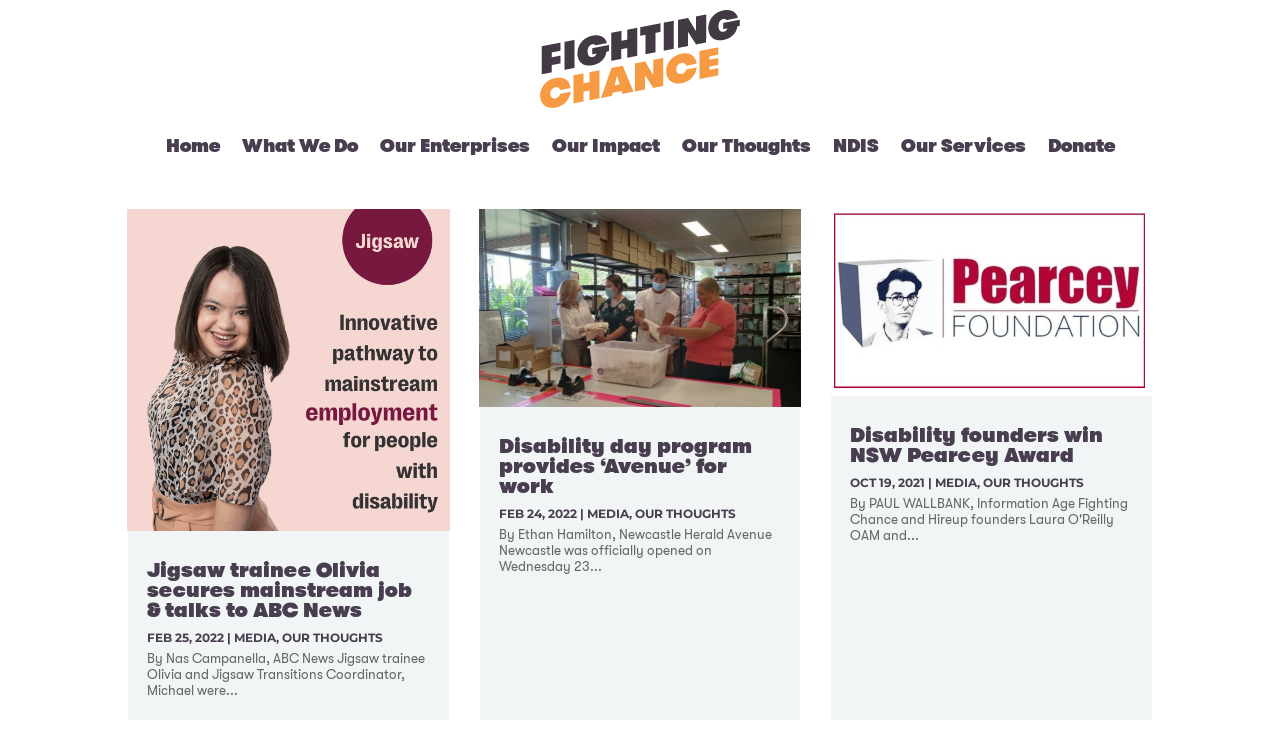

--- FILE ---
content_type: text/css; charset=UTF-8
request_url: https://staging.fightingchance.org.au/wp-content/et-cache/1/3/4875/et-divi-dynamic-tb-4866-tb-4105-4875-late.css?ver=1766430739
body_size: 84
content:
@font-face{font-family:ETmodules;font-display:block;src:url(//staging.fightingchance.org.au/wp-content/themes/Divi/core/admin/fonts/modules/all/modules.eot);src:url(//staging.fightingchance.org.au/wp-content/themes/Divi/core/admin/fonts/modules/all/modules.eot?#iefix) format("embedded-opentype"),url(//staging.fightingchance.org.au/wp-content/themes/Divi/core/admin/fonts/modules/all/modules.ttf) format("truetype"),url(//staging.fightingchance.org.au/wp-content/themes/Divi/core/admin/fonts/modules/all/modules.woff) format("woff"),url(//staging.fightingchance.org.au/wp-content/themes/Divi/core/admin/fonts/modules/all/modules.svg#ETmodules) format("svg");font-weight:400;font-style:normal}
.et_overlay{z-index:-1;position:absolute;top:0;left:0;display:block;width:100%;height:100%;background:hsla(0,0%,100%,.9);opacity:0;pointer-events:none;-webkit-transition:all .3s;transition:all .3s;border:1px solid #e5e5e5;-webkit-box-sizing:border-box;box-sizing:border-box;-webkit-backface-visibility:hidden;backface-visibility:hidden;-webkit-font-smoothing:antialiased}.et_overlay:before{color:#2ea3f2;content:"\E050";position:absolute;top:50%;left:50%;-webkit-transform:translate(-50%,-50%);transform:translate(-50%,-50%);font-size:32px;-webkit-transition:all .4s;transition:all .4s}.et_portfolio_image,.et_shop_image{position:relative;display:block}.et_pb_has_overlay:not(.et_pb_image):hover .et_overlay,.et_portfolio_image:hover .et_overlay,.et_shop_image:hover .et_overlay{z-index:3;opacity:1}#ie7 .et_overlay,#ie8 .et_overlay{display:none}.et_pb_module.et_pb_has_overlay{position:relative}.et_pb_module.et_pb_has_overlay .et_overlay,article.et_pb_has_overlay{border:none}
@font-face{font-family:FontAwesome;font-style:normal;font-weight:400;font-display:block;src:url(//staging.fightingchance.org.au/wp-content/themes/Divi/core/admin/fonts/fontawesome/fa-regular-400.eot);src:url(//staging.fightingchance.org.au/wp-content/themes/Divi/core/admin/fonts/fontawesome/fa-regular-400.eot?#iefix) format("embedded-opentype"),url(//staging.fightingchance.org.au/wp-content/themes/Divi/core/admin/fonts/fontawesome/fa-regular-400.woff2) format("woff2"),url(//staging.fightingchance.org.au/wp-content/themes/Divi/core/admin/fonts/fontawesome/fa-regular-400.woff) format("woff"),url(//staging.fightingchance.org.au/wp-content/themes/Divi/core/admin/fonts/fontawesome/fa-regular-400.ttf) format("truetype"),url(//staging.fightingchance.org.au/wp-content/themes/Divi/core/admin/fonts/fontawesome/fa-regular-400.svg#fontawesome) format("svg")}@font-face{font-family:FontAwesome;font-style:normal;font-weight:900;font-display:block;src:url(//staging.fightingchance.org.au/wp-content/themes/Divi/core/admin/fonts/fontawesome/fa-solid-900.eot);src:url(//staging.fightingchance.org.au/wp-content/themes/Divi/core/admin/fonts/fontawesome/fa-solid-900.eot?#iefix) format("embedded-opentype"),url(//staging.fightingchance.org.au/wp-content/themes/Divi/core/admin/fonts/fontawesome/fa-solid-900.woff2) format("woff2"),url(//staging.fightingchance.org.au/wp-content/themes/Divi/core/admin/fonts/fontawesome/fa-solid-900.woff) format("woff"),url(//staging.fightingchance.org.au/wp-content/themes/Divi/core/admin/fonts/fontawesome/fa-solid-900.ttf) format("truetype"),url(//staging.fightingchance.org.au/wp-content/themes/Divi/core/admin/fonts/fontawesome/fa-solid-900.svg#fontawesome) format("svg")}@font-face{font-family:FontAwesome;font-style:normal;font-weight:400;font-display:block;src:url(//staging.fightingchance.org.au/wp-content/themes/Divi/core/admin/fonts/fontawesome/fa-brands-400.eot);src:url(//staging.fightingchance.org.au/wp-content/themes/Divi/core/admin/fonts/fontawesome/fa-brands-400.eot?#iefix) format("embedded-opentype"),url(//staging.fightingchance.org.au/wp-content/themes/Divi/core/admin/fonts/fontawesome/fa-brands-400.woff2) format("woff2"),url(//staging.fightingchance.org.au/wp-content/themes/Divi/core/admin/fonts/fontawesome/fa-brands-400.woff) format("woff"),url(//staging.fightingchance.org.au/wp-content/themes/Divi/core/admin/fonts/fontawesome/fa-brands-400.ttf) format("truetype"),url(//staging.fightingchance.org.au/wp-content/themes/Divi/core/admin/fonts/fontawesome/fa-brands-400.svg#fontawesome) format("svg")}

--- FILE ---
content_type: text/css; charset=UTF-8
request_url: https://staging.fightingchance.org.au/wp-content/themes/fighting-chance/style.css?ver=4.19.0
body_size: -301
content:
/*--------------------------------------------------------------------------------- Theme Name:   Fighting Chance Theme URI:    https://www.boomedia.com.au/ Description:  Fighting Chance child theme so that custom functions and styling can be applied. Supplied by Boo Media Pty Ltd. Author:       Bill Rafferty Author URI:    Template:     Divi Version:      1.0.0 License:      GNU General Public License v2 or later License URI:  http://www.gnu.org/licenses/gpl-2.0.html------------------------------ ADDITIONAL CSS HERE ------------------------------*/

--- FILE ---
content_type: text/css; charset=UTF-8
request_url: https://staging.fightingchance.org.au/wp-content/et-cache/1/3/global/et-divi-customizer-global.min.css?ver=1766284542
body_size: 633
content:
body{color:#493e4f}h1,h2,h3,h4,h5,h6{color:#493e4f}a{color:#f49a43}.nav li ul{border-color:#f49a43}#top-menu li a{font-size:15px}body.et_vertical_nav .container.et_search_form_container .et-search-form input{font-size:15px!important}#top-menu li.current-menu-ancestor>a,#top-menu li.current-menu-item>a,#top-menu li.current_page_item>a{color:#f49a43}#main-footer{background-color:#ffffff}#et-footer-nav{background-color:#ffffff}#footer-bottom{background-color:#ffffff}@media only screen and (min-width:981px){.et_header_style_left #et-top-navigation,.et_header_style_split #et-top-navigation{padding:63px 0 0 0}.et_header_style_left #et-top-navigation nav>ul>li>a,.et_header_style_split #et-top-navigation nav>ul>li>a{padding-bottom:63px}.et_header_style_split .centered-inline-logo-wrap{width:125px;margin:-125px 0}.et_header_style_split .centered-inline-logo-wrap #logo{max-height:125px}.et_pb_svg_logo.et_header_style_split .centered-inline-logo-wrap #logo{height:125px}.et_header_style_centered #top-menu>li>a{padding-bottom:23px}.et_header_style_slide #et-top-navigation,.et_header_style_fullscreen #et-top-navigation{padding:54px 0 54px 0!important}.et_header_style_centered #main-header .logo_container{height:125px}.et_header_style_centered #logo{max-height:100%}.et_pb_svg_logo.et_header_style_centered #logo{height:100%}.et_header_style_centered.et_hide_primary_logo #main-header:not(.et-fixed-header) .logo_container,.et_header_style_centered.et_hide_fixed_logo #main-header.et-fixed-header .logo_container{height:22.5px}.et_header_style_left .et-fixed-header #et-top-navigation,.et_header_style_split .et-fixed-header #et-top-navigation{padding:43px 0 0 0}.et_header_style_left .et-fixed-header #et-top-navigation nav>ul>li>a,.et_header_style_split .et-fixed-header #et-top-navigation nav>ul>li>a{padding-bottom:43px}.et_header_style_centered header#main-header.et-fixed-header .logo_container{height:85px}.et_header_style_split #main-header.et-fixed-header .centered-inline-logo-wrap{width:85px;margin:-85px 0}.et_header_style_split .et-fixed-header .centered-inline-logo-wrap #logo{max-height:85px}.et_pb_svg_logo.et_header_style_split .et-fixed-header .centered-inline-logo-wrap #logo{height:85px}.et_header_style_slide .et-fixed-header #et-top-navigation,.et_header_style_fullscreen .et-fixed-header #et-top-navigation{padding:34px 0 34px 0!important}.et-fixed-header #top-menu li a{font-size:20px}.et-fixed-header #top-menu li.current-menu-ancestor>a,.et-fixed-header #top-menu li.current-menu-item>a,.et-fixed-header #top-menu li.current_page_item>a{color:#f49a43!important}}@media only screen and (min-width:1350px){.et_pb_row{padding:27px 0}.et_pb_section{padding:54px 0}.single.et_pb_pagebuilder_layout.et_full_width_page .et_post_meta_wrapper{padding-top:81px}.et_pb_fullwidth_section{padding:0}}	h1,h2,h3,h4,h5,h6{font-family:'GT Walsheim Bold',Helvetica,Arial,Lucida,sans-serif}body,input,textarea,select{font-family:'GT Walsheim Regular',Helvetica,Arial,Lucida,sans-serif}.et_pb_menu__logo{min-width:200px}body{font-family:'GT Walsheim','Open Sans',Arial,sans-serif;font-size:25px;line-height:1em}#et-top-navigation{font-weight:900}@media (max-width:980px){p{line-height:1.7em}}@media (max-width:980px){.container.et_menu_container{width:calc(100% - 60px)}}.et_mobile_menu{margin-left:-30px;padding:5%;width:calc(100% + 60px)}.mobile_nav.opened .mobile_menu_bar:before{content:"4d"}.select_page{visibility:hidden}.et_header_style_centered #logo{padding-top:.6em;padding-bottom:.5em}.et_header_style_centered #top-menu{padding-top:2em}.fc-footer a:link{color:#493e4f!important}.fc-footer a:hover{color:#F49A43!important}.fc-footer a:visited{color:#493e4f!important}#top-menu li.current-menu-item>a{color:#493e4f}.et_pb_row{text-align:center}.et_pb_gutters3 .et_pb_column_1_4{text-align:center;-webkit-text-align:center}@media (max-width:980px){p{line-height:1.7em}}@media (max-width:980px){.container.et_menu_container{width:calc(100% - 60px)}}.et_mobile_menu{margin-left:-30px;padding:5%;width:calc(100% + 60px)}.mobile_nav.opened .mobile_menu_bar:before{content:"\4d"}.select_page{visibility:hidden}.et_header_style_centered #logo{padding-top:.6em;padding-bottom:.5em}.et_header_style_centered #top-menu{padding-top:2em}.fc-footer a:link{color:#493e4f!important}.fc-footer a:hover{color:#F49A43!important}.fc-footer a:visited{color:#493e4f!important}#top-menu li.current-menu-item>a{color:#493e4f}.et_pb_row{text-align:center}.et_pb_gutters3 .et_pb_column_1_4{text-align:center;text-align:-webkit-center}@font-face{font-family:'GT Walsheim';src:url('/wp-content/uploads/sites/3/font-organizer/GT-Walsheim-Regular.woff') format('woff');font-weight:normal;font-style:normal}@font-face{font-family:'GT Walsheim';src:url('/wp-content/uploads/sites/3/font-organizer/GT-Walsheim-Ultra-Bold.woff') format('woff');font-weight:bold;font-style:normal}#top-menu li a{color:#493e4f}.et-fixed-header a{color:#f49a43!important}@media only screen and (min-width:981px){.et-fixed-header #top-menu li a{font-size:18px}}.widgettitle{font-size:30px!important}.tagcloud a{font-size:18px!important;padding:10px 15px;margin:5px 3px;border-radius:100px}.pa-blog-image-16-9 .entry-featured-image-url{padding-top:56.25%;display:block}.pa-blog-image-16-9 .entry-featured-image-url img{position:absolute;height:100%;width:100%;top:0;left:0;right:0;bottom:0;object-fit:cover}.et_pb_post{min-height:calc(80vw / 3)}

--- FILE ---
content_type: text/css; charset=UTF-8
request_url: https://staging.fightingchance.org.au/wp-content/et-cache/1/3/4875/et-divi-dynamic-tb-4866-tb-4105-4875-late.css
body_size: 68
content:
@font-face{font-family:ETmodules;font-display:block;src:url(//staging.fightingchance.org.au/wp-content/themes/Divi/core/admin/fonts/modules/all/modules.eot);src:url(//staging.fightingchance.org.au/wp-content/themes/Divi/core/admin/fonts/modules/all/modules.eot?#iefix) format("embedded-opentype"),url(//staging.fightingchance.org.au/wp-content/themes/Divi/core/admin/fonts/modules/all/modules.ttf) format("truetype"),url(//staging.fightingchance.org.au/wp-content/themes/Divi/core/admin/fonts/modules/all/modules.woff) format("woff"),url(//staging.fightingchance.org.au/wp-content/themes/Divi/core/admin/fonts/modules/all/modules.svg#ETmodules) format("svg");font-weight:400;font-style:normal}
.et_overlay{z-index:-1;position:absolute;top:0;left:0;display:block;width:100%;height:100%;background:hsla(0,0%,100%,.9);opacity:0;pointer-events:none;-webkit-transition:all .3s;transition:all .3s;border:1px solid #e5e5e5;-webkit-box-sizing:border-box;box-sizing:border-box;-webkit-backface-visibility:hidden;backface-visibility:hidden;-webkit-font-smoothing:antialiased}.et_overlay:before{color:#2ea3f2;content:"\E050";position:absolute;top:50%;left:50%;-webkit-transform:translate(-50%,-50%);transform:translate(-50%,-50%);font-size:32px;-webkit-transition:all .4s;transition:all .4s}.et_portfolio_image,.et_shop_image{position:relative;display:block}.et_pb_has_overlay:not(.et_pb_image):hover .et_overlay,.et_portfolio_image:hover .et_overlay,.et_shop_image:hover .et_overlay{z-index:3;opacity:1}#ie7 .et_overlay,#ie8 .et_overlay{display:none}.et_pb_module.et_pb_has_overlay{position:relative}.et_pb_module.et_pb_has_overlay .et_overlay,article.et_pb_has_overlay{border:none}
@font-face{font-family:FontAwesome;font-style:normal;font-weight:400;font-display:block;src:url(//staging.fightingchance.org.au/wp-content/themes/Divi/core/admin/fonts/fontawesome/fa-regular-400.eot);src:url(//staging.fightingchance.org.au/wp-content/themes/Divi/core/admin/fonts/fontawesome/fa-regular-400.eot?#iefix) format("embedded-opentype"),url(//staging.fightingchance.org.au/wp-content/themes/Divi/core/admin/fonts/fontawesome/fa-regular-400.woff2) format("woff2"),url(//staging.fightingchance.org.au/wp-content/themes/Divi/core/admin/fonts/fontawesome/fa-regular-400.woff) format("woff"),url(//staging.fightingchance.org.au/wp-content/themes/Divi/core/admin/fonts/fontawesome/fa-regular-400.ttf) format("truetype"),url(//staging.fightingchance.org.au/wp-content/themes/Divi/core/admin/fonts/fontawesome/fa-regular-400.svg#fontawesome) format("svg")}@font-face{font-family:FontAwesome;font-style:normal;font-weight:900;font-display:block;src:url(//staging.fightingchance.org.au/wp-content/themes/Divi/core/admin/fonts/fontawesome/fa-solid-900.eot);src:url(//staging.fightingchance.org.au/wp-content/themes/Divi/core/admin/fonts/fontawesome/fa-solid-900.eot?#iefix) format("embedded-opentype"),url(//staging.fightingchance.org.au/wp-content/themes/Divi/core/admin/fonts/fontawesome/fa-solid-900.woff2) format("woff2"),url(//staging.fightingchance.org.au/wp-content/themes/Divi/core/admin/fonts/fontawesome/fa-solid-900.woff) format("woff"),url(//staging.fightingchance.org.au/wp-content/themes/Divi/core/admin/fonts/fontawesome/fa-solid-900.ttf) format("truetype"),url(//staging.fightingchance.org.au/wp-content/themes/Divi/core/admin/fonts/fontawesome/fa-solid-900.svg#fontawesome) format("svg")}@font-face{font-family:FontAwesome;font-style:normal;font-weight:400;font-display:block;src:url(//staging.fightingchance.org.au/wp-content/themes/Divi/core/admin/fonts/fontawesome/fa-brands-400.eot);src:url(//staging.fightingchance.org.au/wp-content/themes/Divi/core/admin/fonts/fontawesome/fa-brands-400.eot?#iefix) format("embedded-opentype"),url(//staging.fightingchance.org.au/wp-content/themes/Divi/core/admin/fonts/fontawesome/fa-brands-400.woff2) format("woff2"),url(//staging.fightingchance.org.au/wp-content/themes/Divi/core/admin/fonts/fontawesome/fa-brands-400.woff) format("woff"),url(//staging.fightingchance.org.au/wp-content/themes/Divi/core/admin/fonts/fontawesome/fa-brands-400.ttf) format("truetype"),url(//staging.fightingchance.org.au/wp-content/themes/Divi/core/admin/fonts/fontawesome/fa-brands-400.svg#fontawesome) format("svg")}

--- FILE ---
content_type: image/svg+xml
request_url: https://staging.fightingchance.org.au/wp-content/uploads/sites/3/2017/05/FightingChance_logo.svg
body_size: 862
content:
<?xml version="1.0" encoding="UTF-8" standalone="no"?><!DOCTYPE svg PUBLIC "-//W3C//DTD SVG 1.1//EN" "http://www.w3.org/Graphics/SVG/1.1/DTD/svg11.dtd"><svg width="100%" height="100%" viewBox="0 0 488 239" version="1.1" xmlns="http://www.w3.org/2000/svg" xmlns:xlink="http://www.w3.org/1999/xlink" xml:space="preserve" style="fill-rule:evenodd;clip-rule:evenodd;stroke-linejoin:round;stroke-miterlimit:1.41421;"><g><path d="M28.935,103.35l-0.022,11.916l21.027,-4.054l0.03,18.94l-21.027,4.055l-0.006,17.675l-24.483,4.721l0.071,-68.365l45.51,-8.779l-0.073,19.837l-21.027,4.054Z" style="fill:#423945;fill-rule:nonzero;"/><path d="M59.536,77.628l24.483,-4.721l-0.071,68.365l-24.484,4.722l0.072,-68.366Z" style="fill:#423945;fill-rule:nonzero;"/><path d="M212.746,92.704l-14.209,2.74l-0.055,23.74l-24.484,4.72l0.072,-68.366l24.483,-4.721l-0.004,24.22l14.209,-2.742l0.003,-24.218l24.484,-4.722l-0.071,68.366l-24.482,4.721l0.054,-23.738Z" style="fill:#423945;fill-rule:nonzero;"/><path d="M257.258,60.49l-12.385,2.389l0.047,-21.003l49.254,-9.5l-0.048,21.002l-12.387,2.39l-0.021,47.363l-24.485,4.721l0.025,-47.362Z" style="fill:#423945;fill-rule:nonzero;"/><path d="M301.851,30.897l24.482,-4.724l-0.072,68.368l-24.481,4.722l0.071,-68.366Z" style="fill:#423945;fill-rule:nonzero;"/><path d="M380.868,52.08l0.091,-36.441l24.484,-4.722l-0.069,68.366l-24.484,4.722l-19.581,-30.694l-0.006,34.471l-24.482,4.722l0.072,-68.366l24.481,-4.722l19.494,32.664Z" style="fill:#423945;fill-rule:nonzero;"/><path d="M74.803,199.316c-1.716,17.222 -14.527,34.241 -36.609,38.5c-22.658,4.369 -35.948,-8.396 -37.747,-25.529c-2.1,-20.003 11.878,-41.739 37.417,-46.664c22.178,-4.278 35.08,7.588 36.676,24.661l-25.538,4.926c-1.002,-4.882 -4.487,-8.216 -11.305,-6.901c-9.312,1.795 -13.167,9.861 -12.383,17.328c0.733,6.985 5.173,11.014 12.565,9.588c7.009,-1.352 10.6,-6.341 11.386,-10.985l25.538,-4.924Z" style="fill:#f69b43;fill-rule:nonzero;"/><path d="M120.516,196.259l-14.209,2.74l-0.055,23.741l-24.482,4.72l0.071,-68.366l24.482,-4.722l-0.002,24.22l14.209,-2.742l0.004,-24.218l24.483,-4.722l-0.071,68.367l-24.484,4.721l0.054,-23.739Z" style="fill:#f69b43;fill-rule:nonzero;"/><path d="M188.112,159.985l-6.147,23.545l12.001,-2.315l-5.854,-21.23Zm12.516,44.554l-2.022,-7.13l-21.218,4.093l-2.012,7.907l-26.596,5.129l25.61,-73.292l27.459,-5.295l26.333,63.274l-27.554,5.314Z" style="fill:#f69b43;fill-rule:nonzero;"/><path d="M276.065,158.06l0.091,-36.441l24.484,-4.721l-0.071,68.366l-24.482,4.721l-19.582,-30.691l-0.005,34.469l-24.484,4.721l0.072,-68.366l24.483,-4.721l19.494,32.663Z" style="fill:#f69b43;fill-rule:nonzero;"/><path d="M382.308,140.011c-1.719,17.224 -14.528,34.242 -36.61,38.5c-22.66,4.371 -35.949,-8.394 -37.749,-25.527c-2.099,-20.003 11.878,-41.74 37.417,-46.666c22.179,-4.276 35.083,7.59 36.678,24.662l-25.538,4.925c-1.002,-4.882 -4.488,-8.216 -11.304,-6.901c-9.315,1.797 -13.168,9.863 -12.384,17.33c0.733,6.985 5.171,11.012 12.564,9.586c7.01,-1.352 10.599,-6.339 11.385,-10.983l25.541,-4.926Z" style="fill:#f69b43;fill-rule:nonzero;"/><path d="M413.746,112.954l0.065,8.093l21.027,-4.056l-0.087,16.909l-21.025,4.056l0.014,7.61l21.027,-4.054l0.015,17.869l-45.51,8.776l0.072,-68.366l45.508,-8.776l-0.081,17.885l-21.025,4.054Z" style="fill:#f69b43;fill-rule:nonzero;"/><path d="M446.904,46.667l10.178,-1.964c-0.665,3.936 -3.648,7.246 -9.12,8.301c-7.393,1.426 -11.382,-2.979 -12.206,-10.827c-0.894,-8.519 2.174,-18.485 11.392,-20.262c4.211,-0.812 6.428,0.771 7.512,2.768l27.989,-5.398c-2.282,-13.204 -15.363,-22.249 -35.264,-18.409c-25.633,4.943 -38.622,26.782 -36.47,47.262c1.847,17.612 14.432,29.245 36.803,24.931c19.201,-3.704 31.771,-16.477 33.943,-33.105l5.953,-1.148l0.075,-15.149l-40.709,7.851l-0.076,15.149Z" style="fill:#423945;fill-rule:nonzero;"/><path d="M127.403,108.284l10.178,-1.964c-0.665,3.936 -3.649,7.246 -9.121,8.303c-7.392,1.425 -11.381,-2.981 -12.205,-10.829c-0.894,-8.518 2.174,-18.482 11.39,-20.26c4.058,-0.784 6.255,0.663 7.38,2.556l28.09,-5.418c-2.393,-13.079 -15.445,-21.995 -35.231,-18.179c-25.633,4.944 -38.623,26.782 -36.471,47.262c1.847,17.612 14.433,29.244 36.804,24.931c19.201,-3.704 31.771,-16.478 33.943,-33.105l5.951,-1.149l0.077,-15.148l-40.709,7.851l-0.076,15.149Z" style="fill:#423945;fill-rule:nonzero;"/></g></svg>

--- FILE ---
content_type: image/svg+xml
request_url: https://fightingchance.org.au/wp-content/uploads/sites/3/2017/05/FC_logo.svg
body_size: 671
content:
<?xml version="1.0" encoding="UTF-8" standalone="no"?><!DOCTYPE svg PUBLIC "-//W3C//DTD SVG 1.1//EN" "http://www.w3.org/Graphics/SVG/1.1/DTD/svg11.dtd"><svg width="100%" height="100%" viewBox="0 0 254 254" version="1.1" xmlns="http://www.w3.org/2000/svg" xmlns:xlink="http://www.w3.org/1999/xlink" xml:space="preserve" style="fill-rule:evenodd;clip-rule:evenodd;stroke-linejoin:round;stroke-miterlimit:1.41421;"><clipPath id="_clip1"><rect x="0.609" y="0.608" width="252.782" height="252.783"/></clipPath><g clip-path="url(#_clip1)"><path d="M156.576,158.805c-24.795,4.782 -39.339,-9.187 -41.308,-27.936c-2.298,-21.889 12.999,-45.674 40.946,-51.065c24.271,-4.679 38.388,8.306 40.135,26.988l-27.946,5.39c-1.097,-5.342 -4.91,-8.99 -12.371,-7.552c-10.191,1.965 -14.41,10.791 -13.552,18.962c0.803,7.644 5.662,12.052 13.751,10.493c7.669,-1.48 11.599,-6.94 12.459,-12.021l27.947,-5.389c-1.878,18.846 -15.897,37.471 -40.061,42.13m-49.437,-33.321l0.032,20.727l-23.01,4.437l-0.006,19.34l-26.793,5.167l0.079,-74.812l49.801,-9.605l-0.08,21.707l-23.009,4.437l-0.025,13.039l23.011,-4.437Zm19.861,-124.876c-69.804,0 -126.391,56.588 -126.391,126.393c0,69.804 56.587,126.391 126.391,126.391c69.804,0 126.391,-56.587 126.391,-126.391c0,-69.805 -56.587,-126.393 -126.391,-126.393" style="fill:#423945;fill-rule:nonzero;"/></g></svg>